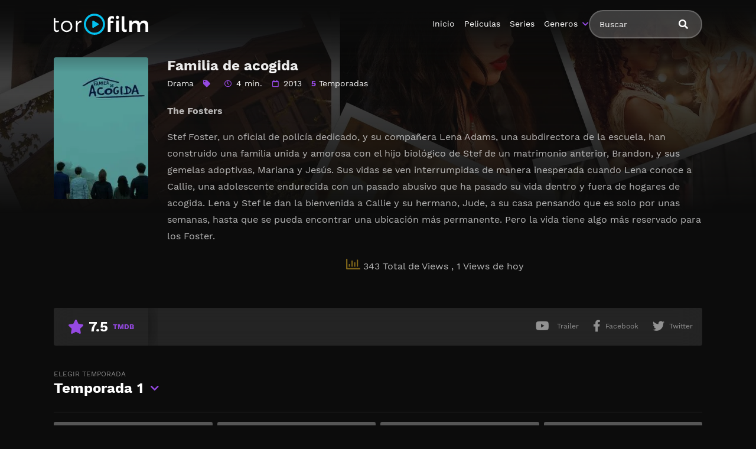

--- FILE ---
content_type: text/html; charset=UTF-8
request_url: https://magistv24.com//serie/familia-de-acogida/
body_size: 10117
content:
<!doctype html>
<html lang="es">
<head>
    <meta charset="UTF-8">
    <meta name="viewport" content="width=device-width,minimum-scale=1,initial-scale=1">
    <meta http-equiv="X-UA-Compatible" content="IE=edge">
    		    <!-- PVC Template -->
    <script type="text/template" id="pvc-stats-view-template">
    <i class="pvc-stats-icon medium" aria-hidden="true"><svg aria-hidden="true" focusable="false" data-prefix="far" data-icon="chart-bar" role="img" xmlns="http://www.w3.org/2000/svg" viewBox="0 0 512 512" class="svg-inline--fa fa-chart-bar fa-w-16 fa-2x"><path fill="currentColor" d="M396.8 352h22.4c6.4 0 12.8-6.4 12.8-12.8V108.8c0-6.4-6.4-12.8-12.8-12.8h-22.4c-6.4 0-12.8 6.4-12.8 12.8v230.4c0 6.4 6.4 12.8 12.8 12.8zm-192 0h22.4c6.4 0 12.8-6.4 12.8-12.8V140.8c0-6.4-6.4-12.8-12.8-12.8h-22.4c-6.4 0-12.8 6.4-12.8 12.8v198.4c0 6.4 6.4 12.8 12.8 12.8zm96 0h22.4c6.4 0 12.8-6.4 12.8-12.8V204.8c0-6.4-6.4-12.8-12.8-12.8h-22.4c-6.4 0-12.8 6.4-12.8 12.8v134.4c0 6.4 6.4 12.8 12.8 12.8zM496 400H48V80c0-8.84-7.16-16-16-16H16C7.16 64 0 71.16 0 80v336c0 17.67 14.33 32 32 32h464c8.84 0 16-7.16 16-16v-16c0-8.84-7.16-16-16-16zm-387.2-48h22.4c6.4 0 12.8-6.4 12.8-12.8v-70.4c0-6.4-6.4-12.8-12.8-12.8h-22.4c-6.4 0-12.8 6.4-12.8 12.8v70.4c0 6.4 6.4 12.8 12.8 12.8z" class=""></path></svg></i>
	 <%= total_view %> Total de Views	<% if ( today_view > 0 ) { %>
		<span class="views_today">,  <%= today_view %> Views de hoy</span>
	<% } %>
	</span>
	</script>
		    <meta name='robots' content='noindex, follow' />
	<style>img:is([sizes="auto" i], [sizes^="auto," i]) { contain-intrinsic-size: 3000px 1500px }</style>
	
	<!-- This site is optimized with the Yoast SEO plugin v25.7 - https://yoast.com/wordpress/plugins/seo/ -->
	<title>Ver Familia de acogida - MagisTV24</title>
	<meta name="description" content="Serie: Familia de acogida en Latino Online 👉 The Fosters Stef Foster, un oficial de policía dedicado, y su compañera Lena Adams, una subdirectora de la escuela, han construido una familia unida y" />
	<meta property="og:locale" content="es_ES" />
	<meta property="og:type" content="article" />
	<meta property="og:title" content="Ver Familia de acogida - MagisTV24" />
	<meta property="og:description" content="Serie: Familia de acogida en Latino Online 👉 The Fosters Stef Foster, un oficial de policía dedicado, y su compañera Lena Adams, una subdirectora de la escuela, han construido una familia unida y" />
	<meta property="og:url" content="https://magistv24.com/serie/familia-de-acogida/" />
	<meta property="og:site_name" content="MagisTV 24" />
	<meta name="twitter:card" content="summary_large_image" />
	<meta name="twitter:label1" content="Tiempo de lectura" />
	<meta name="twitter:data1" content="1 minuto" />
	<script type="application/ld+json" class="yoast-schema-graph">{"@context":"https://schema.org","@graph":[{"@type":"WebPage","@id":"https://magistv24.com/serie/familia-de-acogida/","url":"https://magistv24.com/serie/familia-de-acogida/","name":"Ver Familia de acogida - MagisTV24","isPartOf":{"@id":"https://magistv24.com/#website"},"datePublished":"2021-05-11T02:04:20+00:00","description":"Serie: Familia de acogida en Latino Online 👉 The Fosters Stef Foster, un oficial de policía dedicado, y su compañera Lena Adams, una subdirectora de la escuela, han construido una familia unida y","breadcrumb":{"@id":"https://magistv24.com/serie/familia-de-acogida/#breadcrumb"},"inLanguage":"es","potentialAction":[{"@type":"ReadAction","target":["https://magistv24.com/serie/familia-de-acogida/"]}]},{"@type":"BreadcrumbList","@id":"https://magistv24.com/serie/familia-de-acogida/#breadcrumb","itemListElement":[{"@type":"ListItem","position":1,"name":"🚨 MagisTV24 🚨","item":"https://magistv24.com/"},{"@type":"ListItem","position":2,"name":"Series","item":"https://magistv24.com/serie/"},{"@type":"ListItem","position":3,"name":"Familia de acogida"}]},{"@type":"WebSite","@id":"https://magistv24.com/#website","url":"https://magistv24.com/","name":"MagisTV 24","description":"MagisTV 24: mira tus películas y series favoritas en HD, sin anuncios ni interrupciones. Elige entre latino, castellano o subtitulado y disfruta streaming rápido y seguro.","potentialAction":[{"@type":"SearchAction","target":{"@type":"EntryPoint","urlTemplate":"https://magistv24.com/?s={search_term_string}"},"query-input":{"@type":"PropertyValueSpecification","valueRequired":true,"valueName":"search_term_string"}}],"inLanguage":"es"}]}</script>
	<!-- / Yoast SEO plugin. -->


<style id='classic-theme-styles-inline-css' type='text/css'>
/*! This file is auto-generated */
.wp-block-button__link{color:#fff;background-color:#32373c;border-radius:9999px;box-shadow:none;text-decoration:none;padding:calc(.667em + 2px) calc(1.333em + 2px);font-size:1.125em}.wp-block-file__button{background:#32373c;color:#fff;text-decoration:none}
</style>
<style id='global-styles-inline-css' type='text/css'>
:root{--wp--preset--aspect-ratio--square: 1;--wp--preset--aspect-ratio--4-3: 4/3;--wp--preset--aspect-ratio--3-4: 3/4;--wp--preset--aspect-ratio--3-2: 3/2;--wp--preset--aspect-ratio--2-3: 2/3;--wp--preset--aspect-ratio--16-9: 16/9;--wp--preset--aspect-ratio--9-16: 9/16;--wp--preset--color--black: #000000;--wp--preset--color--cyan-bluish-gray: #abb8c3;--wp--preset--color--white: #ffffff;--wp--preset--color--pale-pink: #f78da7;--wp--preset--color--vivid-red: #cf2e2e;--wp--preset--color--luminous-vivid-orange: #ff6900;--wp--preset--color--luminous-vivid-amber: #fcb900;--wp--preset--color--light-green-cyan: #7bdcb5;--wp--preset--color--vivid-green-cyan: #00d084;--wp--preset--color--pale-cyan-blue: #8ed1fc;--wp--preset--color--vivid-cyan-blue: #0693e3;--wp--preset--color--vivid-purple: #9b51e0;--wp--preset--gradient--vivid-cyan-blue-to-vivid-purple: linear-gradient(135deg,rgba(6,147,227,1) 0%,rgb(155,81,224) 100%);--wp--preset--gradient--light-green-cyan-to-vivid-green-cyan: linear-gradient(135deg,rgb(122,220,180) 0%,rgb(0,208,130) 100%);--wp--preset--gradient--luminous-vivid-amber-to-luminous-vivid-orange: linear-gradient(135deg,rgba(252,185,0,1) 0%,rgba(255,105,0,1) 100%);--wp--preset--gradient--luminous-vivid-orange-to-vivid-red: linear-gradient(135deg,rgba(255,105,0,1) 0%,rgb(207,46,46) 100%);--wp--preset--gradient--very-light-gray-to-cyan-bluish-gray: linear-gradient(135deg,rgb(238,238,238) 0%,rgb(169,184,195) 100%);--wp--preset--gradient--cool-to-warm-spectrum: linear-gradient(135deg,rgb(74,234,220) 0%,rgb(151,120,209) 20%,rgb(207,42,186) 40%,rgb(238,44,130) 60%,rgb(251,105,98) 80%,rgb(254,248,76) 100%);--wp--preset--gradient--blush-light-purple: linear-gradient(135deg,rgb(255,206,236) 0%,rgb(152,150,240) 100%);--wp--preset--gradient--blush-bordeaux: linear-gradient(135deg,rgb(254,205,165) 0%,rgb(254,45,45) 50%,rgb(107,0,62) 100%);--wp--preset--gradient--luminous-dusk: linear-gradient(135deg,rgb(255,203,112) 0%,rgb(199,81,192) 50%,rgb(65,88,208) 100%);--wp--preset--gradient--pale-ocean: linear-gradient(135deg,rgb(255,245,203) 0%,rgb(182,227,212) 50%,rgb(51,167,181) 100%);--wp--preset--gradient--electric-grass: linear-gradient(135deg,rgb(202,248,128) 0%,rgb(113,206,126) 100%);--wp--preset--gradient--midnight: linear-gradient(135deg,rgb(2,3,129) 0%,rgb(40,116,252) 100%);--wp--preset--font-size--small: 13px;--wp--preset--font-size--medium: 20px;--wp--preset--font-size--large: 36px;--wp--preset--font-size--x-large: 42px;--wp--preset--spacing--20: 0.44rem;--wp--preset--spacing--30: 0.67rem;--wp--preset--spacing--40: 1rem;--wp--preset--spacing--50: 1.5rem;--wp--preset--spacing--60: 2.25rem;--wp--preset--spacing--70: 3.38rem;--wp--preset--spacing--80: 5.06rem;--wp--preset--shadow--natural: 6px 6px 9px rgba(0, 0, 0, 0.2);--wp--preset--shadow--deep: 12px 12px 50px rgba(0, 0, 0, 0.4);--wp--preset--shadow--sharp: 6px 6px 0px rgba(0, 0, 0, 0.2);--wp--preset--shadow--outlined: 6px 6px 0px -3px rgba(255, 255, 255, 1), 6px 6px rgba(0, 0, 0, 1);--wp--preset--shadow--crisp: 6px 6px 0px rgba(0, 0, 0, 1);}:where(.is-layout-flex){gap: 0.5em;}:where(.is-layout-grid){gap: 0.5em;}body .is-layout-flex{display: flex;}.is-layout-flex{flex-wrap: wrap;align-items: center;}.is-layout-flex > :is(*, div){margin: 0;}body .is-layout-grid{display: grid;}.is-layout-grid > :is(*, div){margin: 0;}:where(.wp-block-columns.is-layout-flex){gap: 2em;}:where(.wp-block-columns.is-layout-grid){gap: 2em;}:where(.wp-block-post-template.is-layout-flex){gap: 1.25em;}:where(.wp-block-post-template.is-layout-grid){gap: 1.25em;}.has-black-color{color: var(--wp--preset--color--black) !important;}.has-cyan-bluish-gray-color{color: var(--wp--preset--color--cyan-bluish-gray) !important;}.has-white-color{color: var(--wp--preset--color--white) !important;}.has-pale-pink-color{color: var(--wp--preset--color--pale-pink) !important;}.has-vivid-red-color{color: var(--wp--preset--color--vivid-red) !important;}.has-luminous-vivid-orange-color{color: var(--wp--preset--color--luminous-vivid-orange) !important;}.has-luminous-vivid-amber-color{color: var(--wp--preset--color--luminous-vivid-amber) !important;}.has-light-green-cyan-color{color: var(--wp--preset--color--light-green-cyan) !important;}.has-vivid-green-cyan-color{color: var(--wp--preset--color--vivid-green-cyan) !important;}.has-pale-cyan-blue-color{color: var(--wp--preset--color--pale-cyan-blue) !important;}.has-vivid-cyan-blue-color{color: var(--wp--preset--color--vivid-cyan-blue) !important;}.has-vivid-purple-color{color: var(--wp--preset--color--vivid-purple) !important;}.has-black-background-color{background-color: var(--wp--preset--color--black) !important;}.has-cyan-bluish-gray-background-color{background-color: var(--wp--preset--color--cyan-bluish-gray) !important;}.has-white-background-color{background-color: var(--wp--preset--color--white) !important;}.has-pale-pink-background-color{background-color: var(--wp--preset--color--pale-pink) !important;}.has-vivid-red-background-color{background-color: var(--wp--preset--color--vivid-red) !important;}.has-luminous-vivid-orange-background-color{background-color: var(--wp--preset--color--luminous-vivid-orange) !important;}.has-luminous-vivid-amber-background-color{background-color: var(--wp--preset--color--luminous-vivid-amber) !important;}.has-light-green-cyan-background-color{background-color: var(--wp--preset--color--light-green-cyan) !important;}.has-vivid-green-cyan-background-color{background-color: var(--wp--preset--color--vivid-green-cyan) !important;}.has-pale-cyan-blue-background-color{background-color: var(--wp--preset--color--pale-cyan-blue) !important;}.has-vivid-cyan-blue-background-color{background-color: var(--wp--preset--color--vivid-cyan-blue) !important;}.has-vivid-purple-background-color{background-color: var(--wp--preset--color--vivid-purple) !important;}.has-black-border-color{border-color: var(--wp--preset--color--black) !important;}.has-cyan-bluish-gray-border-color{border-color: var(--wp--preset--color--cyan-bluish-gray) !important;}.has-white-border-color{border-color: var(--wp--preset--color--white) !important;}.has-pale-pink-border-color{border-color: var(--wp--preset--color--pale-pink) !important;}.has-vivid-red-border-color{border-color: var(--wp--preset--color--vivid-red) !important;}.has-luminous-vivid-orange-border-color{border-color: var(--wp--preset--color--luminous-vivid-orange) !important;}.has-luminous-vivid-amber-border-color{border-color: var(--wp--preset--color--luminous-vivid-amber) !important;}.has-light-green-cyan-border-color{border-color: var(--wp--preset--color--light-green-cyan) !important;}.has-vivid-green-cyan-border-color{border-color: var(--wp--preset--color--vivid-green-cyan) !important;}.has-pale-cyan-blue-border-color{border-color: var(--wp--preset--color--pale-cyan-blue) !important;}.has-vivid-cyan-blue-border-color{border-color: var(--wp--preset--color--vivid-cyan-blue) !important;}.has-vivid-purple-border-color{border-color: var(--wp--preset--color--vivid-purple) !important;}.has-vivid-cyan-blue-to-vivid-purple-gradient-background{background: var(--wp--preset--gradient--vivid-cyan-blue-to-vivid-purple) !important;}.has-light-green-cyan-to-vivid-green-cyan-gradient-background{background: var(--wp--preset--gradient--light-green-cyan-to-vivid-green-cyan) !important;}.has-luminous-vivid-amber-to-luminous-vivid-orange-gradient-background{background: var(--wp--preset--gradient--luminous-vivid-amber-to-luminous-vivid-orange) !important;}.has-luminous-vivid-orange-to-vivid-red-gradient-background{background: var(--wp--preset--gradient--luminous-vivid-orange-to-vivid-red) !important;}.has-very-light-gray-to-cyan-bluish-gray-gradient-background{background: var(--wp--preset--gradient--very-light-gray-to-cyan-bluish-gray) !important;}.has-cool-to-warm-spectrum-gradient-background{background: var(--wp--preset--gradient--cool-to-warm-spectrum) !important;}.has-blush-light-purple-gradient-background{background: var(--wp--preset--gradient--blush-light-purple) !important;}.has-blush-bordeaux-gradient-background{background: var(--wp--preset--gradient--blush-bordeaux) !important;}.has-luminous-dusk-gradient-background{background: var(--wp--preset--gradient--luminous-dusk) !important;}.has-pale-ocean-gradient-background{background: var(--wp--preset--gradient--pale-ocean) !important;}.has-electric-grass-gradient-background{background: var(--wp--preset--gradient--electric-grass) !important;}.has-midnight-gradient-background{background: var(--wp--preset--gradient--midnight) !important;}.has-small-font-size{font-size: var(--wp--preset--font-size--small) !important;}.has-medium-font-size{font-size: var(--wp--preset--font-size--medium) !important;}.has-large-font-size{font-size: var(--wp--preset--font-size--large) !important;}.has-x-large-font-size{font-size: var(--wp--preset--font-size--x-large) !important;}
:where(.wp-block-post-template.is-layout-flex){gap: 1.25em;}:where(.wp-block-post-template.is-layout-grid){gap: 1.25em;}
:where(.wp-block-columns.is-layout-flex){gap: 2em;}:where(.wp-block-columns.is-layout-grid){gap: 2em;}
:root :where(.wp-block-pullquote){font-size: 1.5em;line-height: 1.6;}
</style>
<link rel='stylesheet' id='a3-pvc-style-css' href='https://magistv24.com/wp-content/plugins/page-views-count/assets/css/style.min.css?ver=2.8.7' type='text/css' media='all' />
<link rel='stylesheet' id='TOROFILM_Theme-css' href='https://magistv24.com/wp-content/themes/torofilm/public/css/torofilm-public.css?ver=1755703904' type='text/css' media='all' />
<link rel='stylesheet' id='a3pvc-css' href='//magistv24.com/wp-content/uploads/sass/pvc.min.css?ver=1709998459' type='text/css' media='all' />
<script type="text/javascript" src="https://magistv24.com/wp-includes/js/jquery/jquery.min.js?ver=3.7.1" id="jquery-core-js"></script>
<script type="text/javascript" src="https://magistv24.com/wp-includes/js/jquery/jquery-migrate.min.js?ver=3.4.1" id="jquery-migrate-js"></script>
<script type="text/javascript" src="https://magistv24.com/wp-includes/js/underscore.min.js?ver=1.13.7" id="underscore-js"></script>
<script type="text/javascript" src="https://magistv24.com/wp-includes/js/backbone.min.js?ver=1.6.0" id="backbone-js"></script>
<script type="text/javascript" id="a3-pvc-backbone-js-extra">
/* <![CDATA[ */
var pvc_vars = {"rest_api_url":"https:\/\/magistv24.com\/wp-json\/pvc\/v1","ajax_url":"https:\/\/magistv24.com\/wp-admin\/admin-ajax.php","security":"cc79798c3d","ajax_load_type":"rest_api"};
/* ]]> */
</script>
<script type="text/javascript" src="https://magistv24.com/wp-content/plugins/page-views-count/assets/js/pvc.backbone.min.js?ver=2.8.7" id="a3-pvc-backbone-js"></script>
		<style type="text/css" id="wp-custom-css">
			.telegram-link {
            background-color: #2D2A1B;
            padding: 5px;
            text-align: center;
            display: block;
            margin-bottom: 11px;
            border-radius: 5px;
            color: white !important;
            text-decoration: none;
            position: relative;
            transition: background-color 0.3s; /* Agregamos una transición suave para el cambio de color */
        }

        .telegram-link:hover {
            background-color: #f6c863; /* Cambiamos el color al pasar el mouse sobre el botón */
        }

        .telegram-icon {
            height: 20px;
            margin-top: -2px;
            margin-right: 2px; /* Agregamos margen derecho para separar el icono del texto */
        }

        @media (max-width: 600px) {
            .telegram-link {
                padding: 3px; /* Ajustamos el padding para pantallas más pequeñas */
                margin-bottom: 5px; /* Ajustamos el margen inferior */
            }
        }		</style>
		        <style id="tp_style_css" type="text/css">                        :root {              --body:#0c0c0c;              --text:#fff;              --link:#fff;              --link-hover:#9549e2;              --primary:#9549e2;              --secondary:#9549e2;              --tertiary:#666;              --dark:#000;              --light:#fff;              --gray:#565656;              --gray-light:#3f3d3f;              --gray-dark:#eee;            }                </style>        	<meta name="google-site-verification" content="voTATjdsXPvxET89x90xsF7e9jb8bQYifH8OL5MxmzQ" />
</head>
<body class="wp-singular series-template-default single single-series postid-2831 wp-theme-torofilm side-none login-off pfx">
	<div id="aa-wp" class="cont">
		<header class="hd dfx alg-cr">
									<figure class="logo fg1 cl0c">
					<a href="https://magistv24.com">
						<img src="https://magistv24.com/wp-content/themes/torofilm/public/img/cnt/torofilm.svg">
					</a>
				</figure>
				<nav id="menu" class="hdd dfxc fg1 jst-sb alg-cr">
							<ul class="rw dv">
					<li class="cl1 cl0c or-1c shw ">
						<form id="search" class="search full" method="get" action="https://magistv24.com">
							<input id="tr_live_search_h" type="text" name="s" placeholder="Buscar">
							<button type="submit" class="btn npd lnk">
								<i id="sl_home_h" class="fa-search"></i>
							</button>
							<ul id="res-sj_h" class="sub-menu"></ul>
						</form>
					</li>
				</ul>
			<ul class="menu dfxc dv or-1"><li id="menu-item-105" class="menu-item menu-item-type-custom menu-item-object-custom menu-item-home menu-item-105"><a href="https://magistv24.com">Inicio</a></li>
<li id="menu-item-312" class="menu-item menu-item-type-post_type menu-item-object-page menu-item-312"><a href="https://magistv24.com/cartelera-peliculas/">Peliculas</a></li>
<li id="menu-item-313" class="menu-item menu-item-type-post_type menu-item-object-page menu-item-home menu-item-313"><a href="https://magistv24.com/cartelera-series/">Series</a></li>
<li id="menu-item-314" class="menu-item menu-item-type-custom menu-item-object-custom menu-item-has-children menu-item-314"><a href="#">Generos</a>
<ul class="sub-menu">
	<li id="menu-item-15495" class="menu-item menu-item-type-taxonomy menu-item-object-category menu-item-15495"><a href="https://magistv24.com/category/accion/">Acción</a></li>
	<li id="menu-item-15496" class="menu-item menu-item-type-taxonomy menu-item-object-category menu-item-15496"><a href="https://magistv24.com/category/action/">Action</a></li>
	<li id="menu-item-15497" class="menu-item menu-item-type-taxonomy menu-item-object-category menu-item-15497"><a href="https://magistv24.com/category/action-adventure/">Action &amp; Adventure</a></li>
	<li id="menu-item-15498" class="menu-item menu-item-type-taxonomy menu-item-object-category menu-item-15498"><a href="https://magistv24.com/category/animacion/">Animación</a></li>
	<li id="menu-item-15499" class="menu-item menu-item-type-taxonomy menu-item-object-category menu-item-15499"><a href="https://magistv24.com/category/animation/">Animation</a></li>
	<li id="menu-item-15500" class="menu-item menu-item-type-taxonomy menu-item-object-category menu-item-15500"><a href="https://magistv24.com/category/aventura/">Aventura</a></li>
	<li id="menu-item-15501" class="menu-item menu-item-type-taxonomy menu-item-object-category menu-item-15501"><a href="https://magistv24.com/category/belica/">Bélica</a></li>
	<li id="menu-item-15502" class="menu-item menu-item-type-taxonomy menu-item-object-category menu-item-15502"><a href="https://magistv24.com/category/biografia/">Biografía</a></li>
	<li id="menu-item-15503" class="menu-item menu-item-type-taxonomy menu-item-object-category menu-item-15503"><a href="https://magistv24.com/category/ciencia-ficcion/">Ciencia ficción</a></li>
	<li id="menu-item-15504" class="menu-item menu-item-type-taxonomy menu-item-object-category menu-item-15504"><a href="https://magistv24.com/category/comedia/">Comedia</a></li>
	<li id="menu-item-15505" class="menu-item menu-item-type-taxonomy menu-item-object-category menu-item-15505"><a href="https://magistv24.com/category/comedia-s/">Comedia (s)</a></li>
	<li id="menu-item-15506" class="menu-item menu-item-type-taxonomy menu-item-object-category menu-item-15506"><a href="https://magistv24.com/category/comedy/">Comedy</a></li>
	<li id="menu-item-15507" class="menu-item menu-item-type-taxonomy menu-item-object-category menu-item-15507"><a href="https://magistv24.com/category/crime/">Crime</a></li>
	<li id="menu-item-15508" class="menu-item menu-item-type-taxonomy menu-item-object-category menu-item-15508"><a href="https://magistv24.com/category/crimen/">Crimen</a></li>
	<li id="menu-item-15509" class="menu-item menu-item-type-taxonomy menu-item-object-category menu-item-15509"><a href="https://magistv24.com/category/deporte/">Deporte</a></li>
	<li id="menu-item-15511" class="menu-item menu-item-type-taxonomy menu-item-object-category menu-item-15511"><a href="https://magistv24.com/category/documental/">Documental</a></li>
	<li id="menu-item-15512" class="menu-item menu-item-type-taxonomy menu-item-object-category current-series-ancestor current-menu-parent current-series-parent menu-item-15512"><a href="https://magistv24.com/category/drama/">Drama</a></li>
	<li id="menu-item-15513" class="menu-item menu-item-type-taxonomy menu-item-object-category menu-item-15513"><a href="https://magistv24.com/category/familia/">Familia</a></li>
	<li id="menu-item-15514" class="menu-item menu-item-type-taxonomy menu-item-object-category menu-item-15514"><a href="https://magistv24.com/category/family/">Family</a></li>
	<li id="menu-item-15515" class="menu-item menu-item-type-taxonomy menu-item-object-category menu-item-15515"><a href="https://magistv24.com/category/fantasia/">Fantasía</a></li>
	<li id="menu-item-15516" class="menu-item menu-item-type-taxonomy menu-item-object-category menu-item-15516"><a href="https://magistv24.com/category/fantasy/">Fantasy</a></li>
	<li id="menu-item-15517" class="menu-item menu-item-type-taxonomy menu-item-object-category menu-item-15517"><a href="https://magistv24.com/category/guerra/">Guerra</a></li>
	<li id="menu-item-15518" class="menu-item menu-item-type-taxonomy menu-item-object-category menu-item-15518"><a href="https://magistv24.com/category/historia/">Historia</a></li>
	<li id="menu-item-15519" class="menu-item menu-item-type-taxonomy menu-item-object-category menu-item-15519"><a href="https://magistv24.com/category/history/">History</a></li>
	<li id="menu-item-15520" class="menu-item menu-item-type-taxonomy menu-item-object-category menu-item-15520"><a href="https://magistv24.com/category/kids/">Kids</a></li>
	<li id="menu-item-15521" class="menu-item menu-item-type-taxonomy menu-item-object-category menu-item-15521"><a href="https://magistv24.com/category/misterio/">Misterio</a></li>
	<li id="menu-item-15522" class="menu-item menu-item-type-taxonomy menu-item-object-category menu-item-15522"><a href="https://magistv24.com/category/musica/">Música</a></li>
	<li id="menu-item-15523" class="menu-item menu-item-type-taxonomy menu-item-object-category menu-item-15523"><a href="https://magistv24.com/category/mystery/">Mystery</a></li>
	<li id="menu-item-15525" class="menu-item menu-item-type-taxonomy menu-item-object-category menu-item-15525"><a href="https://magistv24.com/category/ninos/">Niños</a></li>
	<li id="menu-item-15528" class="menu-item menu-item-type-taxonomy menu-item-object-category menu-item-15528"><a href="https://magistv24.com/category/reality/">Reality</a></li>
	<li id="menu-item-15529" class="menu-item menu-item-type-taxonomy menu-item-object-category menu-item-15529"><a href="https://magistv24.com/category/romance/">Romance</a></li>
	<li id="menu-item-15530" class="menu-item menu-item-type-taxonomy menu-item-object-category menu-item-15530"><a href="https://magistv24.com/category/sci-fi-fantasy/">Sci-Fi &amp; Fantasy</a></li>
	<li id="menu-item-15531" class="menu-item menu-item-type-taxonomy menu-item-object-category menu-item-15531"><a href="https://magistv24.com/category/science-fiction/">Science Fiction</a></li>
	<li id="menu-item-15532" class="menu-item menu-item-type-taxonomy menu-item-object-category menu-item-15532"><a href="https://magistv24.com/category/soap/">Soap</a></li>
	<li id="menu-item-15533" class="menu-item menu-item-type-taxonomy menu-item-object-category menu-item-15533"><a href="https://magistv24.com/category/supervivencia/">Supervivencia</a></li>
	<li id="menu-item-15534" class="menu-item menu-item-type-taxonomy menu-item-object-category menu-item-15534"><a href="https://magistv24.com/category/suspense/">Suspense</a></li>
	<li id="menu-item-15535" class="menu-item menu-item-type-taxonomy menu-item-object-category menu-item-15535"><a href="https://magistv24.com/category/talk/">Talk</a></li>
	<li id="menu-item-15536" class="menu-item menu-item-type-taxonomy menu-item-object-category menu-item-15536"><a href="https://magistv24.com/category/telenovela/">Telenovela</a></li>
	<li id="menu-item-15537" class="menu-item menu-item-type-taxonomy menu-item-object-category menu-item-15537"><a href="https://magistv24.com/category/terror/">Terror</a></li>
	<li id="menu-item-15538" class="menu-item menu-item-type-taxonomy menu-item-object-category menu-item-15538"><a href="https://magistv24.com/category/thriller/">Thriller</a></li>
	<li id="menu-item-15540" class="menu-item menu-item-type-taxonomy menu-item-object-category menu-item-15540"><a href="https://magistv24.com/category/war/">War</a></li>
	<li id="menu-item-15541" class="menu-item menu-item-type-taxonomy menu-item-object-category menu-item-15541"><a href="https://magistv24.com/category/war-politics/">War &amp; Politics</a></li>
	<li id="menu-item-15542" class="menu-item menu-item-type-taxonomy menu-item-object-category menu-item-15542"><a href="https://magistv24.com/category/western/">Western</a></li>
</ul>
</li>
</ul>		</nav>
			<button type="button" class="btn menu-btn npd lnk aa-tgl hddc" data-tgl="aa-wp"><i class="fa-bars"></i></button>
		</header>		<!-- Body -->		<div class="bd">					<article class="post single">
			<div class="dfxb alg-cr">
				<div class="post-thumbnail alg-ss">
					<figure><img loading="lazy" src="//image.tmdb.org/t/p/w185/5DCT7kOh6XMnuA32c0Y4ltvWbm1.jpg" alt="Image Familia de acogida"></figure>
				</div>
				<aside class="fg1">
					<header class="entry-header">
						<h1 class="entry-title">Familia de acogida</h1>
						<div class="entry-meta">
															<span class="genres"><a href="https://magistv24.com/category/drama/">Drama</a></span>
														<span class="tag fa-tag"></span>
															<span class="duration fa-clock far">4 min.</span>
																						<span class="year fa-calendar far">2013</span>
																													<span class="seasons"><span>5</span> Temporadas</span>
																				</div>
					</header>
					<div class="description">
						<p><strong>The Fosters</strong></p>
<p>Stef Foster, un oficial de policía dedicado, y su compañera Lena Adams, una subdirectora de la escuela, han construido una familia unida y amorosa con el hijo biológico de Stef de un matrimonio anterior, Brandon, y sus gemelas adoptivas, Mariana y Jesús. Sus vidas se ven interrumpidas de manera inesperada cuando Lena conoce a Callie, una adolescente endurecida con un pasado abusivo que ha pasado su vida dentro y fuera de hogares de acogida. Lena y Stef le dan la bienvenida a Callie y su hermano, Jude, a su casa pensando que es solo por unas semanas, hasta que se pueda encontrar una ubicación más permanente. Pero la vida tiene algo más reservado para los Foster.</p>
<div class="pvc_clear"></div>
<p id="pvc_stats_2831" class="pvc_stats all  pvc_load_by_ajax_update" data-element-id="2831" style=""><i class="pvc-stats-icon medium" aria-hidden="true"><svg aria-hidden="true" focusable="false" data-prefix="far" data-icon="chart-bar" role="img" xmlns="http://www.w3.org/2000/svg" viewBox="0 0 512 512" class="svg-inline--fa fa-chart-bar fa-w-16 fa-2x"><path fill="currentColor" d="M396.8 352h22.4c6.4 0 12.8-6.4 12.8-12.8V108.8c0-6.4-6.4-12.8-12.8-12.8h-22.4c-6.4 0-12.8 6.4-12.8 12.8v230.4c0 6.4 6.4 12.8 12.8 12.8zm-192 0h22.4c6.4 0 12.8-6.4 12.8-12.8V140.8c0-6.4-6.4-12.8-12.8-12.8h-22.4c-6.4 0-12.8 6.4-12.8 12.8v198.4c0 6.4 6.4 12.8 12.8 12.8zm96 0h22.4c6.4 0 12.8-6.4 12.8-12.8V204.8c0-6.4-6.4-12.8-12.8-12.8h-22.4c-6.4 0-12.8 6.4-12.8 12.8v134.4c0 6.4 6.4 12.8 12.8 12.8zM496 400H48V80c0-8.84-7.16-16-16-16H16C7.16 64 0 71.16 0 80v336c0 17.67 14.33 32 32 32h464c8.84 0 16-7.16 16-16v-16c0-8.84-7.16-16-16-16zm-387.2-48h22.4c6.4 0 12.8-6.4 12.8-12.8v-70.4c0-6.4-6.4-12.8-12.8-12.8h-22.4c-6.4 0-12.8 6.4-12.8 12.8v70.4c0 6.4 6.4 12.8 12.8 12.8z" class=""></path></svg></i> <img decoding="async" width="16" height="16" alt="Loading" src="https://magistv24.com/wp-content/plugins/page-views-count/ajax-loader-2x.gif" border=0 /></p>
<div class="pvc_clear"></div>
					</div>
					<ul class="cast-lst dfx fwp">
											</ul>
				</aside>
			</div>
			<footer class="dfxa jst-sb alg-cr">
				<div class="vote-cn">
					<span class="vote fa-star"><span class="num">7.5</span><span>TMDB</span></span>
				</div>
				<ul class="options rw rfg1 rcl0c">
											<li><button class="btn lnk npd blk aa-mdl" data-mdl="mdl-trailer"><i class="fa-youtube fab"></i> <span>Trailer</span></button></li>
															
											<li class=""><button class="btn lnk npd blk aa-mdl" onclick="window.open ('https://www.facebook.com/sharer.php?u=https://magistv24.com/serie/familia-de-acogida/', 'Facebook', 'toolbar=0, status=0, width=650, height=450');"><i class="fa-facebook-f fab"></i><span>Facebook</span></button></li>
						<li><button class="btn lnk npd blk aa-mdl" onclick="javascript:window.open('https://twitter.com/intent/tweet?original_referer=https://magistv24.com/serie/familia-de-acogida/&amp;text=Familia de acogida&amp;tw_p=tweetbutton&amp;url=https://magistv24.com/serie/familia-de-acogida/', 'Twitter', 'toolbar=0, status=0, width=650, height=450');"><i class="fa-twitter fab"></i><span>Twitter</span></button></li>
									</ul>
			</footer>
		</article>
					<!-- episodes -->
							<section class="section episodes">
					<header class="section-header">
						<div class="aa-drp choose-season">
														<button class="btn lnk npd aa-lnk"><span>elegir temporada</span>Temporada<dt class="n_s" style="display: inline">1</dt></button>
							<ul class="aa-cnt sub-menu">
								<li class="sel-temp"><a data-post="2831" data-season="1" href="javascript:void(0)">Season 1</a></li><li class="sel-temp"><a data-post="2831" data-season="2" href="javascript:void(0)">Season 2</a></li><li class="sel-temp"><a data-post="2831" data-season="3" href="javascript:void(0)">Season 3</a></li><li class="sel-temp"><a data-post="2831" data-season="4" href="javascript:void(0)">Season 4</a></li><li class="sel-temp"><a data-post="2831" data-season="5" href="javascript:void(0)">Season 5</a></li>							</ul>
						</div>
					</header>
					<ul id="episode_by_temp" class="post-lst rw sm rcl2 rcl3a rcl4b rcl3c rcl4d rcl8e eqcl">
																			<li>
								<article class="post dfx fcl episodes fa-play-circle lg">
																			<div class="post-thumbnail">
											<figure><img loading="lazy" src="//image.tmdb.org/t/p/w185/tUG13iF2nEfyx3QZoqoGbqKyBkJ.jpg" alt="Image Las Navidades de Casper"></figure>
											<span class="play fa-play"></span>
										</div>
																		<header class="entry-header">
										<span class="num-epi">1x1</span>
										<h2 class="entry-title">Familia de acogida Temporada 1 Capitulo 1</h2>
																					<div class="entry-meta">
												<span class="time">12 años hace</span>
											</div>
																				<span class="view">Ver</span>
									</header>
									<a href="https://magistv24.com/capitulo/familia-de-acogida-temporada-1-capitulo-1/" class="lnk-blk"></a>
								</article>
							</li>
													<li>
								<article class="post dfx fcl episodes fa-play-circle lg">
																			<div class="post-thumbnail">
											<figure><img loading="lazy" src="//image.tmdb.org/t/p/w185/tUG13iF2nEfyx3QZoqoGbqKyBkJ.jpg" alt="Image The True Game of Death"></figure>
											<span class="play fa-play"></span>
										</div>
																		<header class="entry-header">
										<span class="num-epi">1x2</span>
										<h2 class="entry-title">Familia de acogida Temporada 1 Capitulo 2</h2>
																					<div class="entry-meta">
												<span class="time">12 años hace</span>
											</div>
																				<span class="view">Ver</span>
									</header>
									<a href="https://magistv24.com/capitulo/familia-de-acogida-temporada-1-capitulo-2/" class="lnk-blk"></a>
								</article>
							</li>
													<li>
								<article class="post dfx fcl episodes fa-play-circle lg">
																			<div class="post-thumbnail">
											<figure><img loading="lazy" src="//image.tmdb.org/t/p/w185/tUG13iF2nEfyx3QZoqoGbqKyBkJ.jpg" alt="Image Love &amp; Mercy"></figure>
											<span class="play fa-play"></span>
										</div>
																		<header class="entry-header">
										<span class="num-epi">1x3</span>
										<h2 class="entry-title">Familia de acogida Temporada 1 Capitulo 3</h2>
																					<div class="entry-meta">
												<span class="time">12 años hace</span>
											</div>
																				<span class="view">Ver</span>
									</header>
									<a href="https://magistv24.com/capitulo/familia-de-acogida-temporada-1-capitulo-3/" class="lnk-blk"></a>
								</article>
							</li>
													<li>
								<article class="post dfx fcl episodes fa-play-circle lg">
																			<div class="post-thumbnail">
											<figure><img loading="lazy" src="//image.tmdb.org/t/p/w185/tUG13iF2nEfyx3QZoqoGbqKyBkJ.jpg" alt="Image Zombeavers (Castores zombies)"></figure>
											<span class="play fa-play"></span>
										</div>
																		<header class="entry-header">
										<span class="num-epi">1x4</span>
										<h2 class="entry-title">Familia de acogida Temporada 1 Capitulo 4</h2>
																					<div class="entry-meta">
												<span class="time">12 años hace</span>
											</div>
																				<span class="view">Ver</span>
									</header>
									<a href="https://magistv24.com/capitulo/familia-de-acogida-temporada-1-capitulo-4/" class="lnk-blk"></a>
								</article>
							</li>
													<li>
								<article class="post dfx fcl episodes fa-play-circle lg">
																			<div class="post-thumbnail">
											<figure><img loading="lazy" src="//image.tmdb.org/t/p/w185/tUG13iF2nEfyx3QZoqoGbqKyBkJ.jpg" alt="Image Redentor"></figure>
											<span class="play fa-play"></span>
										</div>
																		<header class="entry-header">
										<span class="num-epi">1x5</span>
										<h2 class="entry-title">Familia de acogida Temporada 1 Capitulo 5</h2>
																					<div class="entry-meta">
												<span class="time">12 años hace</span>
											</div>
																				<span class="view">Ver</span>
									</header>
									<a href="https://magistv24.com/capitulo/familia-de-acogida-temporada-1-capitulo-5/" class="lnk-blk"></a>
								</article>
							</li>
													<li>
								<article class="post dfx fcl episodes fa-play-circle lg">
																			<div class="post-thumbnail">
											<figure><img loading="lazy" src="//image.tmdb.org/t/p/w185/tUG13iF2nEfyx3QZoqoGbqKyBkJ.jpg" alt="Image Merry Kissmas"></figure>
											<span class="play fa-play"></span>
										</div>
																		<header class="entry-header">
										<span class="num-epi">1x6</span>
										<h2 class="entry-title">Familia de acogida Temporada 1 Capitulo 6</h2>
																					<div class="entry-meta">
												<span class="time">12 años hace</span>
											</div>
																				<span class="view">Ver</span>
									</header>
									<a href="https://magistv24.com/capitulo/familia-de-acogida-temporada-1-capitulo-6/" class="lnk-blk"></a>
								</article>
							</li>
													<li>
								<article class="post dfx fcl episodes fa-play-circle lg">
																			<div class="post-thumbnail">
											<figure><img loading="lazy" src="//image.tmdb.org/t/p/w185/tUG13iF2nEfyx3QZoqoGbqKyBkJ.jpg" alt="Image The D Train"></figure>
											<span class="play fa-play"></span>
										</div>
																		<header class="entry-header">
										<span class="num-epi">1x7</span>
										<h2 class="entry-title">Familia de acogida Temporada 1 Capitulo 7</h2>
																					<div class="entry-meta">
												<span class="time">12 años hace</span>
											</div>
																				<span class="view">Ver</span>
									</header>
									<a href="https://magistv24.com/capitulo/familia-de-acogida-temporada-1-capitulo-7/" class="lnk-blk"></a>
								</article>
							</li>
													<li>
								<article class="post dfx fcl episodes fa-play-circle lg">
																			<div class="post-thumbnail">
											<figure><img loading="lazy" src="//image.tmdb.org/t/p/w185/tUG13iF2nEfyx3QZoqoGbqKyBkJ.jpg" alt="Image Godzilla 1998"></figure>
											<span class="play fa-play"></span>
										</div>
																		<header class="entry-header">
										<span class="num-epi">1x8</span>
										<h2 class="entry-title">Familia de acogida Temporada 1 Capitulo 8</h2>
																					<div class="entry-meta">
												<span class="time">12 años hace</span>
											</div>
																				<span class="view">Ver</span>
									</header>
									<a href="https://magistv24.com/capitulo/familia-de-acogida-temporada-1-capitulo-8/" class="lnk-blk"></a>
								</article>
							</li>
													<li>
								<article class="post dfx fcl episodes fa-play-circle lg">
																			<div class="post-thumbnail">
											<figure><img loading="lazy" src="//image.tmdb.org/t/p/w185/h8pYmBwj76Pi2vt8HFnzdlsjEsA.jpg" alt="Image ¿Confías en este ordenador?"></figure>
											<span class="play fa-play"></span>
										</div>
																		<header class="entry-header">
										<span class="num-epi">1x9</span>
										<h2 class="entry-title">Familia de acogida Temporada 1 Capitulo 9</h2>
																					<div class="entry-meta">
												<span class="time">12 años hace</span>
											</div>
																				<span class="view">Ver</span>
									</header>
									<a href="https://magistv24.com/capitulo/familia-de-acogida-temporada-1-capitulo-9/" class="lnk-blk"></a>
								</article>
							</li>
													<li>
								<article class="post dfx fcl episodes fa-play-circle lg">
																			<div class="post-thumbnail">
											<figure><img loading="lazy" src="//image.tmdb.org/t/p/w185/tUG13iF2nEfyx3QZoqoGbqKyBkJ.jpg" alt="Image Oso Polar"></figure>
											<span class="play fa-play"></span>
										</div>
																		<header class="entry-header">
										<span class="num-epi">1x10</span>
										<h2 class="entry-title">Familia de acogida Temporada 1 Capitulo 10</h2>
																					<div class="entry-meta">
												<span class="time">12 años hace</span>
											</div>
																				<span class="view">Ver</span>
									</header>
									<a href="https://magistv24.com/capitulo/familia-de-acogida-temporada-1-capitulo-10/" class="lnk-blk"></a>
								</article>
							</li>
													<li>
								<article class="post dfx fcl episodes fa-play-circle lg">
																			<div class="post-thumbnail">
											<figure><img loading="lazy" src="//image.tmdb.org/t/p/w185/tUG13iF2nEfyx3QZoqoGbqKyBkJ.jpg" alt="Image Love on the Sidelines"></figure>
											<span class="play fa-play"></span>
										</div>
																		<header class="entry-header">
										<span class="num-epi">1x11</span>
										<h2 class="entry-title">Familia de acogida Temporada 1 Capitulo 11</h2>
																					<div class="entry-meta">
												<span class="time">12 años hace</span>
											</div>
																				<span class="view">Ver</span>
									</header>
									<a href="https://magistv24.com/capitulo/familia-de-acogida-temporada-1-capitulo-11/" class="lnk-blk"></a>
								</article>
							</li>
													<li>
								<article class="post dfx fcl episodes fa-play-circle lg">
																			<div class="post-thumbnail">
											<figure><img loading="lazy" src="//image.tmdb.org/t/p/w185/tUG13iF2nEfyx3QZoqoGbqKyBkJ.jpg" alt="Image Tokyo Project"></figure>
											<span class="play fa-play"></span>
										</div>
																		<header class="entry-header">
										<span class="num-epi">1x12</span>
										<h2 class="entry-title">Familia de acogida Temporada 1 Capitulo 12</h2>
																					<div class="entry-meta">
												<span class="time">12 años hace</span>
											</div>
																				<span class="view">Ver</span>
									</header>
									<a href="https://magistv24.com/capitulo/familia-de-acogida-temporada-1-capitulo-12/" class="lnk-blk"></a>
								</article>
							</li>
													<li>
								<article class="post dfx fcl episodes fa-play-circle lg">
																			<div class="post-thumbnail">
											<figure><img loading="lazy" src="//image.tmdb.org/t/p/w185/tUG13iF2nEfyx3QZoqoGbqKyBkJ.jpg" alt="Image She-Ra, La Princesa del Poder"></figure>
											<span class="play fa-play"></span>
										</div>
																		<header class="entry-header">
										<span class="num-epi">1x13</span>
										<h2 class="entry-title">Familia de acogida Temporada 1 Capitulo 13</h2>
																					<div class="entry-meta">
												<span class="time">12 años hace</span>
											</div>
																				<span class="view">Ver</span>
									</header>
									<a href="https://magistv24.com/capitulo/familia-de-acogida-temporada-1-capitulo-13/" class="lnk-blk"></a>
								</article>
							</li>
													<li>
								<article class="post dfx fcl episodes fa-play-circle lg">
																			<div class="post-thumbnail">
											<figure><img loading="lazy" src="//image.tmdb.org/t/p/w185/tUG13iF2nEfyx3QZoqoGbqKyBkJ.jpg" alt="Image temporada-1-23774-season-1.jpg"></figure>
											<span class="play fa-play"></span>
										</div>
																		<header class="entry-header">
										<span class="num-epi">1x14</span>
										<h2 class="entry-title">Familia de acogida Temporada 1 Capitulo 14</h2>
																					<div class="entry-meta">
												<span class="time">12 años hace</span>
											</div>
																				<span class="view">Ver</span>
									</header>
									<a href="https://magistv24.com/capitulo/familia-de-acogida-temporada-1-capitulo-14/" class="lnk-blk"></a>
								</article>
							</li>
													<li>
								<article class="post dfx fcl episodes fa-play-circle lg">
																			<div class="post-thumbnail">
											<figure><img loading="lazy" src="//image.tmdb.org/t/p/w185/tUG13iF2nEfyx3QZoqoGbqKyBkJ.jpg" alt="Image temporada-2-23775-season-2.jpg"></figure>
											<span class="play fa-play"></span>
										</div>
																		<header class="entry-header">
										<span class="num-epi">1x15</span>
										<h2 class="entry-title">Familia de acogida Temporada 1 Capitulo 15</h2>
																					<div class="entry-meta">
												<span class="time">12 años hace</span>
											</div>
																				<span class="view">Ver</span>
									</header>
									<a href="https://magistv24.com/capitulo/familia-de-acogida-temporada-1-capitulo-15/" class="lnk-blk"></a>
								</article>
							</li>
													<li>
								<article class="post dfx fcl episodes fa-play-circle lg">
																			<div class="post-thumbnail">
											<figure><img loading="lazy" src="//image.tmdb.org/t/p/w185/tUG13iF2nEfyx3QZoqoGbqKyBkJ.jpg" alt="Image La carga"></figure>
											<span class="play fa-play"></span>
										</div>
																		<header class="entry-header">
										<span class="num-epi">1x16</span>
										<h2 class="entry-title">Familia de acogida Temporada 1 Capitulo 16</h2>
																					<div class="entry-meta">
												<span class="time">12 años hace</span>
											</div>
																				<span class="view">Ver</span>
									</header>
									<a href="https://magistv24.com/capitulo/familia-de-acogida-temporada-1-capitulo-16/" class="lnk-blk"></a>
								</article>
							</li>
													<li>
								<article class="post dfx fcl episodes fa-play-circle lg">
																			<div class="post-thumbnail">
											<figure><img loading="lazy" src="//image.tmdb.org/t/p/w185/tUG13iF2nEfyx3QZoqoGbqKyBkJ.jpg" alt="Image Antes que cante el gallo"></figure>
											<span class="play fa-play"></span>
										</div>
																		<header class="entry-header">
										<span class="num-epi">1x17</span>
										<h2 class="entry-title">Familia de acogida Temporada 1 Capitulo 17</h2>
																					<div class="entry-meta">
												<span class="time">12 años hace</span>
											</div>
																				<span class="view">Ver</span>
									</header>
									<a href="https://magistv24.com/capitulo/familia-de-acogida-temporada-1-capitulo-17/" class="lnk-blk"></a>
								</article>
							</li>
													<li>
								<article class="post dfx fcl episodes fa-play-circle lg">
																			<div class="post-thumbnail">
											<figure><img loading="lazy" src="//image.tmdb.org/t/p/w185/tUG13iF2nEfyx3QZoqoGbqKyBkJ.jpg" alt="Image Malacopa"></figure>
											<span class="play fa-play"></span>
										</div>
																		<header class="entry-header">
										<span class="num-epi">1x18</span>
										<h2 class="entry-title">Familia de acogida Temporada 1 Capitulo 18</h2>
																					<div class="entry-meta">
												<span class="time">12 años hace</span>
											</div>
																				<span class="view">Ver</span>
									</header>
									<a href="https://magistv24.com/capitulo/familia-de-acogida-temporada-1-capitulo-18/" class="lnk-blk"></a>
								</article>
							</li>
													<li>
								<article class="post dfx fcl episodes fa-play-circle lg">
																			<div class="post-thumbnail">
											<figure><img loading="lazy" src="//image.tmdb.org/t/p/w185/tUG13iF2nEfyx3QZoqoGbqKyBkJ.jpg" alt="Image Espía como puedas"></figure>
											<span class="play fa-play"></span>
										</div>
																		<header class="entry-header">
										<span class="num-epi">1x19</span>
										<h2 class="entry-title">Familia de acogida Temporada 1 Capitulo 19</h2>
																					<div class="entry-meta">
												<span class="time">12 años hace</span>
											</div>
																				<span class="view">Ver</span>
									</header>
									<a href="https://magistv24.com/capitulo/familia-de-acogida-temporada-1-capitulo-19/" class="lnk-blk"></a>
								</article>
							</li>
													<li>
								<article class="post dfx fcl episodes fa-play-circle lg">
																			<div class="post-thumbnail">
											<figure><img loading="lazy" src="//image.tmdb.org/t/p/w185/tUG13iF2nEfyx3QZoqoGbqKyBkJ.jpg" alt="Image Lego: La gran aventura Lego"></figure>
											<span class="play fa-play"></span>
										</div>
																		<header class="entry-header">
										<span class="num-epi">1x20</span>
										<h2 class="entry-title">Familia de acogida Temporada 1 Capitulo 20</h2>
																					<div class="entry-meta">
												<span class="time">12 años hace</span>
											</div>
																				<span class="view">Ver</span>
									</header>
									<a href="https://magistv24.com/capitulo/familia-de-acogida-temporada-1-capitulo-20/" class="lnk-blk"></a>
								</article>
							</li>
													<li>
								<article class="post dfx fcl episodes fa-play-circle lg">
																			<div class="post-thumbnail">
											<figure><img loading="lazy" src="//image.tmdb.org/t/p/w185/tUG13iF2nEfyx3QZoqoGbqKyBkJ.jpg" alt="Image Fuego contra fuego (Heat)"></figure>
											<span class="play fa-play"></span>
										</div>
																		<header class="entry-header">
										<span class="num-epi">1x21</span>
										<h2 class="entry-title">Familia de acogida Temporada 1 Capitulo 21</h2>
																					<div class="entry-meta">
												<span class="time">12 años hace</span>
											</div>
																				<span class="view">Ver</span>
									</header>
									<a href="https://magistv24.com/capitulo/familia-de-acogida-temporada-1-capitulo-21/" class="lnk-blk"></a>
								</article>
							</li>
											</ul>
				</section>
						<section class="section episodes">
				<header class="section-header">
					<div class="rw alg-cr jst-sb">
						<h3 class="section-title">Recomendadas</h3>
					</div>
				</header>
				<div class="owl-carousel owl-theme carousel">
					<article class="post dfx fcl movies">	<header class="entry-header">		<h2 class="entry-title">Becoming Karl Lagerfeld</h2>		<div class="entry-meta"><span class="vote"><span>TMDB</span> 8</span></div>	</header>	<div class="post-thumbnail or-1">		<figure><img loading="lazy" src="//image.tmdb.org/t/p/w185/4dR3AENagyS6EDNLdbEbSUDA7C3.jpg" alt="Image Becoming Karl Lagerfeld"></figure>		<span class="post-ql">			 		</span>		<span class="year">2024</span>  <span class="watch btn sm">Ver Serie</span>		<span class="play fa-play"></span>	</div>	<a href="https://magistv24.com/serie/becoming-karl-lagerfeld/" class="lnk-blk"></a></article><article class="post dfx fcl movies">	<header class="entry-header">		<h2 class="entry-title">Interior Chinatown</h2>		<div class="entry-meta"><span class="vote"><span>TMDB</span> 6.3</span></div>	</header>	<div class="post-thumbnail or-1">		<figure><img loading="lazy" src="//image.tmdb.org/t/p/w185/zjK40iAZMGW1pyInr5U3GaOwdU4.jpg" alt="Image Interior Chinatown"></figure>		<span class="post-ql">			 		</span>		<span class="year">2024</span>  <span class="watch btn sm">Ver Serie</span>		<span class="play fa-play"></span>	</div>	<a href="https://magistv24.com/serie/interior-chinatown/" class="lnk-blk"></a></article><article class="post dfx fcl movies">	<header class="entry-header">		<h2 class="entry-title">Ōoku: Los aposentos privados</h2>		<div class="entry-meta"><span class="vote"><span>TMDB</span> 8</span></div>	</header>	<div class="post-thumbnail or-1">		<figure><img loading="lazy" src="//image.tmdb.org/t/p/w185/4G1xzjLfI9ZMNb3gSPm89fnEl3o.jpg" alt="Image Ōoku: Los aposentos privados"></figure>		<span class="post-ql">			 		</span>		<span class="year">2023</span>  <span class="watch btn sm">Ver Serie</span>		<span class="play fa-play"></span>	</div>	<a href="https://magistv24.com/serie/ooku-los-aposentos-privados/" class="lnk-blk"></a></article><article class="post dfx fcl movies">	<header class="entry-header">		<h2 class="entry-title">Intimidad</h2>		<div class="entry-meta"><span class="vote"><span>TMDB</span> 5.6</span></div>	</header>	<div class="post-thumbnail or-1">		<figure><img loading="lazy" src="//image.tmdb.org/t/p/w185/xUJwNJx5f39SgUtOqFIRCvZPeik.jpg" alt="Image Intimidad"></figure>		<span class="post-ql">			 		</span>		<span class="year">2022</span>  <span class="watch btn sm">Ver Serie</span>		<span class="play fa-play"></span>	</div>	<a href="https://magistv24.com/serie/intimidad/" class="lnk-blk"></a></article><article class="post dfx fcl movies">	<header class="entry-header">		<h2 class="entry-title">La ley de Lidia Poët</h2>		<div class="entry-meta"><span class="vote"><span>TMDB</span> 4</span></div>	</header>	<div class="post-thumbnail or-1">		<figure><img loading="lazy" src="//image.tmdb.org/t/p/w185/nMukXo1oufnu2ehuiFEKFtCZS9T.jpg" alt="Image La ley de Lidia Poët"></figure>		<span class="post-ql">			 		</span>		<span class="year">2023</span>  <span class="watch btn sm">Ver Serie</span>		<span class="play fa-play"></span>	</div>	<a href="https://magistv24.com/serie/la-ley-de-lidia-poet/" class="lnk-blk"></a></article><article class="post dfx fcl movies">	<header class="entry-header">		<h2 class="entry-title">Hermanas hasta la muerte</h2>		<div class="entry-meta"><span class="vote"><span>TMDB</span> 0</span></div>	</header>	<div class="post-thumbnail or-1">		<figure><img width="193" height="288" src="https://magistv24.com/wp-content/uploads/2022/11/hlJ6EiuHsjgKclY5DoooXrgKXIT-193x288.jpg" class="attachment-thumbnail size-thumbnail wp-post-image" alt="" loading="lazy" decoding="async" /></figure>		<span class="post-ql">			 		</span>		  <span class="watch btn sm">Ver Serie</span>		<span class="play fa-play"></span>	</div>	<a href="https://magistv24.com/serie/bad-sisters/" class="lnk-blk"></a></article><article class="post dfx fcl movies">	<header class="entry-header">		<h2 class="entry-title">Los crímenes del mandala</h2>		<div class="entry-meta"><span class="vote"><span>TMDB</span> 7.6</span></div>	</header>	<div class="post-thumbnail or-1">		<figure><img loading="lazy" src="//image.tmdb.org/t/p/w185/i0Jl1EkHux33PrOi0W5F2ECvH3q.jpg" alt="Image Los crímenes del mandala"></figure>		<span class="post-ql">			 		</span>		<span class="year">2025</span>  <span class="watch btn sm">Ver Serie</span>		<span class="play fa-play"></span>	</div>	<a href="https://magistv24.com/serie/los-crimenes-del-mandala/" class="lnk-blk"></a></article><article class="post dfx fcl movies">	<header class="entry-header">		<h2 class="entry-title">We Were the Lucky Ones</h2>		<div class="entry-meta"><span class="vote"><span>TMDB</span> 10</span></div>	</header>	<div class="post-thumbnail or-1">		<figure><img loading="lazy" src="//image.tmdb.org/t/p/w185/6Qk54WY8EWYJs6uNWgm3QJNOH9U.jpg" alt="Image We Were the Lucky Ones"></figure>		<span class="post-ql">			 		</span>		<span class="year">2024</span>  <span class="watch btn sm">Ver Serie</span>		<span class="play fa-play"></span>	</div>	<a href="https://magistv24.com/serie/we-were-the-lucky-ones/" class="lnk-blk"></a></article><article class="post dfx fcl movies">	<header class="entry-header">		<h2 class="entry-title">ANZAC Girls</h2>		<div class="entry-meta"><span class="vote"><span>TMDB</span> 8.8</span></div>	</header>	<div class="post-thumbnail or-1">		<figure><img width="193" height="288" src="https://magistv24.com/wp-content/uploads/2022/11/wFHp0bkkCSvQwbVPOyOFMdyYdI4-193x288.jpg" class="attachment-thumbnail size-thumbnail wp-post-image" alt="" loading="lazy" decoding="async" /></figure>		<span class="post-ql">			 		</span>		  <span class="watch btn sm">Ver Serie</span>		<span class="play fa-play"></span>	</div>	<a href="https://magistv24.com/serie/anzac-girls/" class="lnk-blk"></a></article><article class="post dfx fcl movies">	<header class="entry-header">		<h2 class="entry-title">Rookie Cops</h2>		<div class="entry-meta"><span class="vote"><span>TMDB</span> 8.158</span></div>	</header>	<div class="post-thumbnail or-1">		<figure><img loading="lazy" src="//image.tmdb.org/t/p/w185/55SX8h05Vm2n4AEi1ncSXS96Qhh.jpg" alt="Image Rookie Cops"></figure>		<span class="post-ql">			 		</span>		<span class="year">2022</span>  <span class="watch btn sm">Ver Serie</span>		<span class="play fa-play"></span>	</div>	<a href="https://magistv24.com/serie/rookie-cops/" class="lnk-blk"></a></article>				</div>
			</section>
		</div>			<footer class="ft tac">
			<nav class="top dfxc alg-cr">
				<ul class="menu dfx fwp fg1 jst-cr"><li id="menu-item-28878" class="menu-item menu-item-type-post_type menu-item-object-page menu-item-28878"><a href="https://magistv24.com/pelispedia24-tv/">Pelispedia24.Tv</a></li>
<li id="menu-item-28879" class="menu-item menu-item-type-post_type menu-item-object-page menu-item-28879"><a href="https://magistv24.com/cuevana3/">Cuevana3</a></li>
<li id="menu-item-28880" class="menu-item menu-item-type-post_type menu-item-object-page menu-item-28880"><a href="https://magistv24.com/homecine-com/">Homecine.com</a></li>
</ul>			</nav>
							<p class="copy">MagisTV24® 2025. All rights reserved © - MagisTV24 no almacena ninguna película o serie en sus servidores. Si desea realizar alguna reclamación envíe un correo a <a href="/cdn-cgi/l/email-protection" class="__cf_email__" data-cfemail="790b1c09160b0d1c0a3914181e100a0d0f4b4d571a1614">[email&#160;protected]</a></p>
						<nav class="kw">
						   </nav>
		</footer>
		
									<div class="bghd"><img loading="lazy" class="TPostBg" src="//image.tmdb.org/t/p/w1280/bWO7CxN0JB3yhxzqra4JBqwqiOV.jpg" alt="Background"></div>
									<div class="bgft"><img loading="lazy" class="TPostBg" src="//image.tmdb.org/t/p/w1280/bWO7CxN0JB3yhxzqra4JBqwqiOV.jpg" alt="Background"></div>
				

				
	</div>
			<!-- modal -->
		<script data-cfasync="false" src="/cdn-cgi/scripts/5c5dd728/cloudflare-static/email-decode.min.js"></script><script type="speculationrules">
{"prefetch":[{"source":"document","where":{"and":[{"href_matches":"\/*"},{"not":{"href_matches":["\/wp-*.php","\/wp-admin\/*","\/wp-content\/uploads\/*","\/wp-content\/*","\/wp-content\/plugins\/*","\/wp-content\/themes\/torofilm\/*","\/*\\?(.+)"]}},{"not":{"selector_matches":"a[rel~=\"nofollow\"]"}},{"not":{"selector_matches":".no-prefetch, .no-prefetch a"}}]},"eagerness":"conservative"}]}
</script>
<script type="text/javascript" src="https://magistv24.com/wp-content/themes/torofilm/public/js/jquery.js?ver=1755703904" id="funciones_public_jquery-js"></script>
<script type="text/javascript" src="https://magistv24.com/wp-content/themes/torofilm/public/js/owl.carousel.min.js?ver=1755703904" id="owl_carousel-js"></script>
<script type="text/javascript" id="funciones_public_js-js-extra">
/* <![CDATA[ */
var torofilm_Public = {"url":"https:\/\/magistv24.com\/wp-admin\/admin-ajax.php","nonce":"0aa5d77814","access_error":"Access error","remove_favorite":"Removed from favorites","add_favorite":"Added to favorites","saved":"Data saved correctly","warning":"Image size must be less than 1MB","error_upload":"Upload error","trailer":"<iframe width=\"560\" height=\"315\" src=\"https:\/\/www.youtube.com\/embed\/QPUcmBcZhkQ\" frameborder=\"0\" gesture=\"media\" allow=\"encrypted-media\" allowfullscreen><\/iframe>"};
var object_name = {"templateUrl":"https:\/\/magistv24.com\/wp-content\/themes\/torofilm"};
/* ]]> */
</script>
<script type="text/javascript" src="https://magistv24.com/wp-content/themes/torofilm/public/js/torofilm-public.js?ver=2.5.9" id="funciones_public_js-js"></script>



<script defer src="https://static.cloudflareinsights.com/beacon.min.js/vcd15cbe7772f49c399c6a5babf22c1241717689176015" integrity="sha512-ZpsOmlRQV6y907TI0dKBHq9Md29nnaEIPlkf84rnaERnq6zvWvPUqr2ft8M1aS28oN72PdrCzSjY4U6VaAw1EQ==" data-cf-beacon='{"version":"2024.11.0","token":"0e6064fba2d6468f9e5dff67121c29db","r":1,"server_timing":{"name":{"cfCacheStatus":true,"cfEdge":true,"cfExtPri":true,"cfL4":true,"cfOrigin":true,"cfSpeedBrain":true},"location_startswith":null}}' crossorigin="anonymous"></script>
</body>
</html><div class="mdl" id="mdl-favorites">	<div class="mdl-cn anm-b">	</div>	<div class="mdl-ovr aa-mdl" data-mdl="mdl-favorites"></div></div>	<div class="mdl" id="mdl-trailer">		<div class="mdl-cn anm-b">			<div class="video">				<iframe width="560" height="315" src="https://www.youtube.com/embed/QPUcmBcZhkQ" frameborder="0" gesture="media" allow="encrypted-media" allowfullscreen></iframe>			</div>			<button class="btn lnk mdl-close aa-mdl" data-mdl="mdl-trailer" type="button"><i class="fa-times"></i></button>		</div>		<div class="mdl-ovr aa-mdl" data-mdl="mdl-trailer"></div>	</div>

--- FILE ---
content_type: text/css
request_url: https://magistv24.com/wp-content/uploads/sass/pvc.min.css?ver=1709998459
body_size: -269
content:
.clear{clear:both}.nobr{white-space:nowrap}.pvc_clear{clear:both}body .pvc-stats-icon,body .pvc-stats-icon svg{color:#af8a1f !important;fill:#af8a1f !important}body .pvc_stats{text-align:center;float:none}body .pvc_stats .pvc-stats-icon{vertical-align:middle}body .pvc_stats .pvc-stats-icon.small svg{width:18px}body .pvc_stats .pvc-stats-icon.medium svg{width:24px}body .pvc_stats .pvc-stats-icon.large svg{width:30px}

--- FILE ---
content_type: image/svg+xml
request_url: https://magistv24.com/wp-content/themes/torofilm/public/img/cnt/torofilm.svg
body_size: 732
content:
<svg xmlns="http://www.w3.org/2000/svg" width="284.995" height="64" viewBox="0 0 284.995 64"><g transform="translate(-423.24 -181)"><path d="M14.5,16.032a13.612,13.612,0,0,1-7.552,2.5A7.9,7.9,0,0,1,.608,15.744Q-1.76,12.96-1.76,7.712V-23.136H3.168V-14.3H13.856v3.9H3.168V6.88q0,7.04,4.544,7.04a10.736,10.736,0,0,0,5.312-1.728ZM37.088-15.52a18.042,18.042,0,0,1,8.832,2.144A15.274,15.274,0,0,1,52-7.36a17.65,17.65,0,0,1,2.176,8.8A17.829,17.829,0,0,1,52,10.272a15.432,15.432,0,0,1-6.08,6.08,17.829,17.829,0,0,1-8.832,2.176,17.78,17.78,0,0,1-8.864-2.176A15.55,15.55,0,0,1,22.176,10.3,17.78,17.78,0,0,1,20,1.44a17.65,17.65,0,0,1,2.176-8.8,15.331,15.331,0,0,1,6.048-6.016A17.992,17.992,0,0,1,37.088-15.52Zm0,4.416a12.248,12.248,0,0,0-6.272,1.6,11.124,11.124,0,0,0-4.288,4.48A13.654,13.654,0,0,0,24.992,1.5,13.792,13.792,0,0,0,26.528,8.1a11.124,11.124,0,0,0,4.288,4.48,12.248,12.248,0,0,0,6.272,1.6,12.248,12.248,0,0,0,6.272-1.6A11.124,11.124,0,0,0,47.648,8.1,13.792,13.792,0,0,0,49.185,1.5a13.654,13.654,0,0,0-1.536-6.528,11.062,11.062,0,0,0-4.32-4.48A12.3,12.3,0,0,0,37.088-11.1ZM69.857-7.84A12.6,12.6,0,0,1,74.593-13.5a13.835,13.835,0,0,1,7.36-2.016v4.864A11.687,11.687,0,0,0,73.5-7.744,12.1,12.1,0,0,0,69.857.416v17.92H64.865V-15.328h4.992ZM190.434-20.7a4.389,4.389,0,0,1-3.36-1.408,4.964,4.964,0,0,1-1.312-3.52,4.936,4.936,0,0,1,1.312-3.552,4.439,4.439,0,0,1,3.36-1.376,4.439,4.439,0,0,1,3.36,1.376,4.936,4.936,0,0,1,1.312,3.552,4.964,4.964,0,0,1-1.312,3.52A4.389,4.389,0,0,1,190.434-20.7Zm-29.12,2.944a11.827,11.827,0,0,1,1.7-6.5,10.626,10.626,0,0,1,4.448-3.968,13.652,13.652,0,0,1,5.952-1.312,13.51,13.51,0,0,1,6.464,1.472l-.32,7.168a13.772,13.772,0,0,0-5.5-1.408,4.681,4.681,0,0,0-3.232,1.056,4.113,4.113,0,0,0-1.184,3.232v3.52h8.576v6.08h-8.576V18.336h-8.32Zm24.96,36.1V-15.9h8.32v34.24ZM211.3,7.264a4.3,4.3,0,0,0,.832,2.88,2.888,2.888,0,0,0,2.3.96,8.03,8.03,0,0,0,3.392-1.024l.96,6.976a14.414,14.414,0,0,1-6.464,1.664,8.751,8.751,0,0,1-6.656-2.784q-2.624-2.784-2.624-7.968v-37.12H211.3Zm59.457-23.488q5.824,0,9.152,3.552t3.328,9.632V18.336h-8.384V-.608a7.883,7.883,0,0,0-2.016-5.728,7.267,7.267,0,0,0-5.472-2.08,8.214,8.214,0,0,0-6.3,2.88,10.4,10.4,0,0,0-2.336,6.976v16.9h-8.384V-.608a7.959,7.959,0,0,0-1.984-5.728,7.161,7.161,0,0,0-5.44-2.08,8.283,8.283,0,0,0-6.368,2.88A10.4,10.4,0,0,0,234.21,1.44v16.9h-8.32V-15.9h8.32v6.336q3.392-6.528,12.032-6.656a12.722,12.722,0,0,1,7.52,2.144,11.225,11.225,0,0,1,4.256,6.048Q261.283-16.1,270.755-16.224Z" transform="translate(425 217.96)" fill="#fff"/><path d="M32,64A32,32,0,0,1,9.373,9.373,32,32,0,0,1,54.627,54.627,31.791,31.791,0,0,1,32,64ZM32,6.4A25.6,25.6,0,1,0,57.6,32,25.63,25.63,0,0,0,32,6.4Z" transform="translate(514.057 181)" fill="#03c1ef"/><g transform="translate(539.657 201.8)"><path d="M18.189,9.423,3.1.319A2.045,2.045,0,0,0,0,2.126v18.2a2.055,2.055,0,0,0,3.1,1.807l15.086-9.1a2.12,2.12,0,0,0,0-3.614Z" transform="translate(0 -0.032)" fill="#03c1ef"/></g></g></svg>